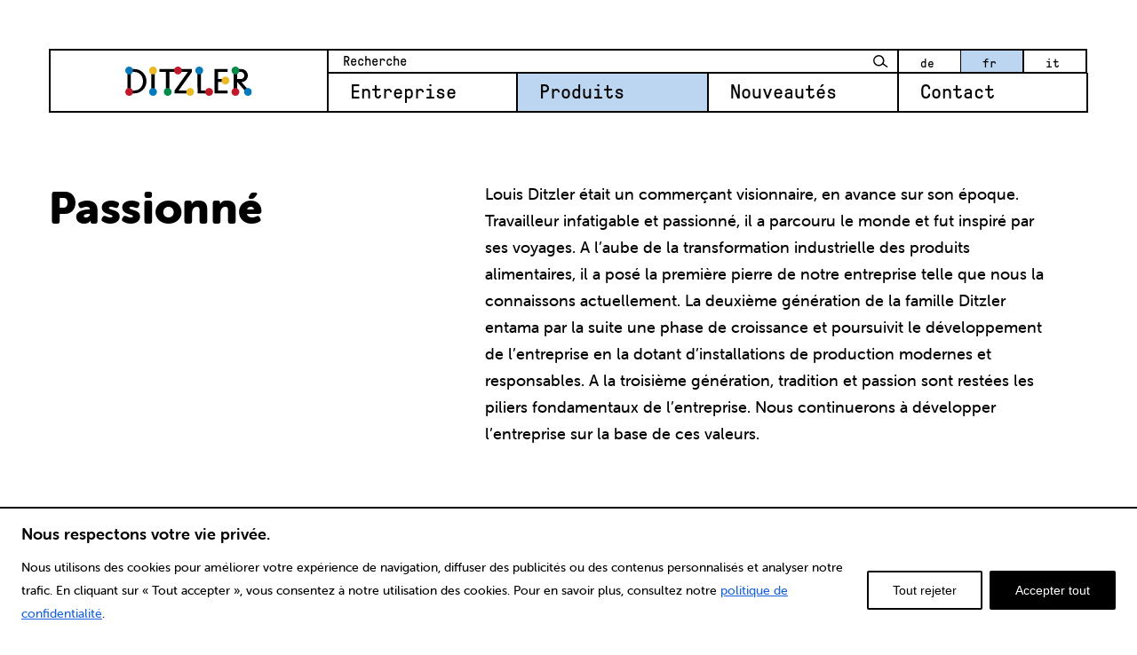

--- FILE ---
content_type: image/svg+xml
request_url: https://www.ditzler.ch/wp-content/uploads/2019/08/diz-qualitaetssiegel_w.svg
body_size: 7116
content:
<?xml version="1.0" encoding="UTF-8"?> <!-- Generator: Adobe Illustrator 16.0.0, SVG Export Plug-In . SVG Version: 6.00 Build 0) --> <svg xmlns="http://www.w3.org/2000/svg" xmlns:xlink="http://www.w3.org/1999/xlink" id="diz-qualitaetssiegel" x="0px" y="0px" width="512px" height="512px" viewBox="0 0 512 512" xml:space="preserve"> <path fill="#FFFFFF" d="M491.817,156.386c-12.878-30.46-31.327-57.824-54.853-81.35c-23.526-23.526-50.891-41.976-81.351-54.853 C324.04,6.81,290.607,0,255.938,0c-34.546,0-68.102,6.81-99.676,20.059c-30.46,12.877-57.825,31.327-81.351,54.853 s-41.975,50.891-54.853,81.351C6.81,187.96,0,221.392,0,255.938c0,34.546,6.81,68.101,20.059,99.676 c12.877,30.46,31.327,57.824,54.853,81.351c23.526,23.525,50.891,41.975,81.351,54.853c31.574,13.372,65.13,20.059,99.676,20.059 c34.546,0,68.102-6.81,99.676-20.059c30.46-12.878,57.824-31.327,81.351-54.853c23.525-23.526,41.975-50.891,54.853-81.351 c13.372-31.575,20.059-65.13,20.059-99.676C512,221.392,505.189,187.96,491.817,156.386z M483.769,352.146 c-12.506,29.47-30.212,55.844-52.995,78.627c-22.659,22.659-49.157,40.489-78.626,52.995c-30.46,12.878-62.901,19.44-96.209,19.44 c-33.432,0-65.749-6.562-96.209-19.44c-29.469-12.506-55.843-30.212-78.626-52.995c-22.66-22.659-40.49-49.157-52.996-78.627 c-12.877-30.459-19.44-62.777-19.44-96.208c0-33.432,6.562-65.749,19.44-96.209c12.506-29.469,30.212-55.843,52.996-78.626 c22.659-22.659,49.157-40.489,78.626-52.995c30.46-12.877,62.777-19.44,96.209-19.44c33.308,0,65.75,6.562,96.209,19.44 c29.469,12.506,55.843,30.212,78.626,52.995c22.659,22.66,40.489,49.157,52.995,78.626c12.878,30.46,19.44,62.901,19.44,96.209 C503.209,289.369,496.646,321.688,483.769,352.146z"></path> <path fill="#FFFFFF" d="M72.064,189.075c-3.343-2.724-7.925-4.086-13.868-5.696c-5.943-1.609-10.525-2.724-14.858-1.981 c-5.82,0.99-10.772,4.829-12.753,12.01l-3.467,13.001c-0.248,0.743,0.248,1.486,0.991,1.733l43.833,11.763 c0.743,0.248,1.486-0.248,1.733-0.991l3.467-13.001C78.874,198.733,76.521,192.79,72.064,189.075z M67.606,203.314l-1.238,4.334 c-0.124,0.372-0.496,0.619-0.867,0.495l-26.374-7.058c-0.372-0.124-0.619-0.496-0.495-0.867l1.238-4.334 c0.743-2.972,2.476-4.581,4.705-4.953c2.105-0.372,6.934,0.867,10.896,1.981c3.962,1.114,8.792,2.477,10.401,3.838 C67.854,198.114,68.473,200.342,67.606,203.314z"></path> <path fill="#FFFFFF" d="M43.709,157.376l6.686,3.219c0.619,0.248,1.238,0,1.486-0.495l3.22-6.687c0.248-0.619,0-1.238-0.496-1.486 l-6.686-3.219c-0.496-0.248-1.238,0-1.486,0.495l-3.22,6.687C42.966,156.386,43.213,157.129,43.709,157.376z"></path> <path fill="#FFFFFF" d="M83.579,184.865l10.772-23.031c0.372-0.743,0-1.486-0.619-1.857l-5.572-2.6 c-0.743-0.372-1.486,0-1.857,0.619l-3.219,6.81c-0.124,0.372-0.495,0.496-0.867,0.372l-21.421-10.029 c-0.495-0.248-1.238,0-1.486,0.495l-6.438,13.992c-0.372,0.743,0,1.486,0.619,1.857l5.448,2.6c0.743,0.372,1.486,0,1.857-0.619 l2.972-6.191c0.124-0.372,0.495-0.495,0.867-0.372l13.868,6.562c0.372,0.124,0.496,0.496,0.372,0.867l-3.219,6.811 c-0.372,0.743,0,1.486,0.619,1.857l5.572,2.601C82.465,185.855,83.332,185.484,83.579,184.865z"></path> <path fill="#FFFFFF" d="M70.702,134.594c0.372,0.248,0.372,0.619,0.124,0.99l-3.838,5.572c-0.496,0.619-0.248,1.485,0.371,1.857 l4.458,3.096c0.619,0.372,1.486,0.248,1.857-0.372l3.839-5.572c0.248-0.372,0.619-0.372,0.99-0.124l11.268,7.801 c5.82,4.086,13.497,2.229,17.583-3.714c4.086-5.82,3.095-13.744-2.724-17.831c-0.619-0.372-1.486-0.248-1.857,0.372l-3.591,5.077 c-0.372,0.619-0.248,1.486,0.372,1.857c1.857,1.238,1.857,3.467,0.495,5.448c-1.238,1.857-3.343,2.724-5.201,1.362l-11.144-7.801 c-0.372-0.248-0.372-0.619-0.124-0.991l6.687-9.534c0.372-0.619,0.248-1.486-0.372-1.857l-4.458-3.096 c-0.619-0.372-1.486-0.248-1.857,0.372l-6.686,9.534c-0.248,0.372-0.619,0.372-0.991,0.124l-8.667-6.067 c-0.619-0.372-1.486-0.248-1.857,0.371l-3.591,5.077c-0.372,0.619-0.248,1.486,0.372,1.857L70.702,134.594z"></path> <path fill="#FFFFFF" d="M98.562,110.077c0.495,0.495,1.362,0.619,1.981,0l10.277-9.906c0.248-0.248,0.743-0.124,0.743,0.248 l-0.124,21.916c0,1.238,0.248,1.486,0.867,2.105l4.334,4.458c0.495,0.496,1.362,0.619,1.981,0l18.078-17.458 c0.496-0.495,0.619-1.362,0-1.981l-3.838-3.962c-0.495-0.496-1.362-0.619-1.981,0l-10.772,10.401 c-0.248,0.248-0.743,0.248-0.743-0.248l-0.248-20.926c0-0.991-0.124-2.105-0.99-2.972l-4.086-4.334 c-0.495-0.495-1.362-0.619-1.981,0l-17.335,16.716c-0.495,0.496-0.619,1.362,0,1.981L98.562,110.077z"></path> <path fill="#FFFFFF" d="M119.982,72.064c0.372,0.619,1.238,0.743,1.857,0.372l5.696-3.839c0.372-0.248,0.743-0.124,0.991,0.248 l16.592,24.64c0.248,0.372,0.124,0.743-0.248,0.991l-6.315,4.21c-0.619,0.371-0.743,1.238-0.372,1.857l3.467,5.076 c0.372,0.619,1.238,0.743,1.857,0.372l21.049-14.239c0.619-0.372,0.743-1.238,0.372-1.857l-3.467-5.077 c-0.372-0.619-1.238-0.743-1.857-0.372l-6.315,4.21c-0.372,0.248-0.743,0.124-0.991-0.248L131.25,56.834 c-0.248-0.496-0.991-0.619-1.486-0.248l-12.754,8.543c-0.619,0.372-0.743,1.238-0.371,1.857L119.982,72.064z"></path> <path fill="#FFFFFF" d="M170.13,83.951c3.591,2.105,8.296,2.353,12.63,0.372c6.439-2.848,9.534-8.544,8.42-15.478 c-0.124-0.867-0.867-1.238-1.733-0.867l-5.324,2.353c-0.743,0.248-0.991,0.867-0.991,1.733c0.124,2.353-0.991,3.962-3.591,5.077 c-3.715,1.609-6.191,0.371-7.924-3.715c-0.124-0.371,0-0.743,0.371-0.867l16.345-7.058c0.743-0.248,0.99-1.115,0.743-1.857 l-1.238-2.724c-4.21-9.534-11.144-13.001-19.316-9.41c-4.458,1.857-7.553,5.448-8.42,9.534c-0.867,3.591-0.248,7.182,2.229,12.629 C164.806,79.246,166.911,81.97,170.13,83.951z M171.492,58.072c2.972-1.362,6.315,0,7.677,3.095c0.124,0.372,0,0.619-0.372,0.867 l-9.534,4.21c-0.371,0.124-0.743,0.124-0.867-0.248C166.911,62.653,168.149,59.558,171.492,58.072z"></path> <path fill="#FFFFFF" d="M200.466,75.036c0.124,0.743,0.867,1.238,1.61,0.991l6.067-1.486c0.743-0.124,1.238-0.867,0.991-1.609 l-4.582-19.192c-0.867-3.838,1.61-6.067,4.706-6.81c2.476-0.619,4.581,0.124,5.2,2.353c0.124,0.743,0.867,1.238,1.61,0.991 l6.067-1.486c0.743-0.124,1.238-0.867,0.991-1.61c-1.733-7.058-7.553-10.525-14.116-8.915c-5.324,1.238-5.572,4.333-7.801,4.953 c-1.486,0.372-2.229-1.733-3.714-1.362l-3.343,0.743c-0.743,0.124-1.238,0.867-0.991,1.61L200.466,75.036z"></path> <path fill="#FFFFFF" d="M276.863,70.454h0.372l1.61,0.124c0.742,0.124,0.99,0.371,1.113,0.867l1.238,3.219 c0.496,1.486,0.99,1.733,1.857,1.857l6.314,0.743c1.486,0.124,1.982-0.248,2.105-0.99c0-0.372,0-0.743-0.248-1.238l-2.352-6.562 c-0.248-0.619-0.125-0.991,0.247-1.238c1.485-1.114,2.601-2.477,3.591-4.21c2.229-3.714,2.972-8.915,3.715-15.354 c0.742-6.438,1.114-11.639-0.124-15.725c-1.733-5.572-6.438-9.906-13.744-10.772c-7.429-0.867-12.878,2.353-15.849,7.429 c-2.229,3.715-2.973,8.915-3.715,15.354c-0.743,6.438-1.115,11.639,0.123,15.725C264.977,65.254,269.559,69.587,276.863,70.454z M272.777,44.947c0.496-4.334,1.115-9.782,2.229-11.64c1.238-1.981,3.344-2.972,6.439-2.6s4.953,1.733,5.695,3.962 c0.619,2.105,0.124,7.429-0.371,11.887c-0.495,4.334-1.114,9.782-2.229,11.639c-1.238,1.981-3.344,2.972-6.439,2.6 c-3.096-0.371-4.952-1.733-5.695-3.962C271.664,54.729,272.282,49.405,272.777,44.947z"></path> <path fill="#FFFFFF" d="M310.667,77.512c5.2,1.734,7.182-0.867,8.791-0.371c0.867,0.248,0.867,1.362,1.238,2.229 c0.124,0.496,0.495,0.619,0.991,0.867l3.219,1.115c0.743,0.248,1.486-0.124,1.733-0.867l9.782-30.089 c0.247-0.743-0.124-1.486-0.867-1.733l-5.943-1.857c-0.742-0.248-1.485,0.124-1.733,0.867l-6.314,19.564 c-0.867,2.6-3.22,3.714-6.315,2.724c-3.096-0.991-4.333-3.219-3.467-6.067l6.315-19.316c0.247-0.743-0.124-1.486-0.867-1.733 l-5.943-1.857c-0.743-0.248-1.486,0.124-1.733,0.867l-6.438,20.059C300.638,69.216,303.609,75.159,310.667,77.512z"></path> <path fill="#FFFFFF" d="M342.613,90.761c5.076,2.848,8.048,1.362,9.038,1.981c0.743,0.371,0.867,1.362,0.743,1.981 c0,0.372,0.248,0.743,0.619,0.867l2.972,1.61c0.619,0.371,1.486,0.124,1.857-0.496l10.277-18.697 c3.838-6.934,1.238-13.497-6.067-17.459c-7.182-3.962-13.992-2.229-16.468,2.353c-0.372,0.619-0.124,1.485,0.495,1.857l4.333,2.353 c1.115,0.619,1.486,0.619,2.229-0.248c1.361-1.486,3.962-0.372,5.2,0.248c2.601,1.486,3.962,3.715,2.601,6.191l-0.495,0.99 c-0.248,0.372-0.619,0.496-0.991,0.248l-6.19-3.343c-6.935-3.839-12.878-0.991-15.479,3.714 C334.069,81.351,336.422,87.294,342.613,90.761z M345.213,79.246c0.867-1.61,2.601-2.477,5.2-1.115l5.572,3.096 c0.372,0.248,0.495,0.619,0.248,0.991l-0.743,1.486c-1.733,3.096-4.953,2.724-8.049,0.99 C345.213,83.456,343.975,81.474,345.213,79.246z"></path> <path fill="#FFFFFF" d="M367.006,95.59l-3.839,4.829c-0.495,0.619-0.371,1.486,0.248,1.981l19.812,15.973 c0.619,0.495,1.485,0.371,1.98-0.248l3.839-4.829c0.495-0.619,0.371-1.486-0.248-1.981l-5.943-4.705 c-0.371-0.248-0.371-0.619-0.124-0.991l23.897-29.717c0.372-0.372,0.372-1.114-0.123-1.486l-12.011-9.658 c-0.619-0.495-1.486-0.372-1.981,0.248l-3.715,4.706c-0.495,0.619-0.371,1.486,0.248,1.981l5.324,4.334 c0.371,0.248,0.371,0.619,0.124,0.99l-18.573,23.155c-0.248,0.371-0.619,0.371-0.991,0.124l-5.943-4.953 C368.367,94.847,367.501,94.971,367.006,95.59z"></path> <path fill="#FFFFFF" d="M411.953,111.811c0.247,0.248,0.247,0.743,0,0.99l-11.516,10.153c-0.248,0.248-0.743,0.248-0.991,0 l-4.952-5.695c-0.495-0.619-1.362-0.619-1.981-0.124l-4.581,4.086c-0.619,0.496-0.619,1.362-0.124,1.981l16.84,19.068 c0.495,0.619,1.361,0.619,1.98,0.124l4.582-4.086c0.619-0.495,0.619-1.362,0.124-1.981l-4.953-5.696 c-0.248-0.248-0.248-0.743,0-0.991l17.706-15.725c0.372-0.372,0.495-1.115,0.124-1.61l-10.153-11.515 c-0.495-0.619-1.362-0.619-1.981-0.124l-4.457,3.962c-0.619,0.495-0.619,1.362-0.124,1.981L411.953,111.811z"></path> <path fill="#FFFFFF" d="M428.05,109.458c0.371,0.495,1.114,0.495,1.609,0.124l5.571-4.953c0.372-0.372,0.496-1.114,0.124-1.61 l-4.952-5.572c-0.372-0.495-1.115-0.495-1.61-0.124l-5.571,4.953c-0.496,0.371-0.496,1.114-0.124,1.609L428.05,109.458z"></path> <path fill="#FFFFFF" d="M431.517,123.202l-4.705,2.972c-0.619,0.371-0.867,1.238-0.372,1.857l3.591,5.696 c0.248,0.372,0.124,0.743-0.247,0.991l-11.516,7.305c-6.067,3.839-7.306,11.516-3.467,17.583c3.838,6.067,11.392,8.172,17.459,4.458 c0.619-0.372,0.866-1.238,0.371-1.857l-3.344-5.201c-0.371-0.619-1.237-0.867-1.856-0.371c-1.857,1.238-3.963,0.248-5.201-1.61 s-1.114-4.086,0.743-5.324l11.516-7.182c0.371-0.248,0.742-0.124,0.99,0.248l6.191,9.906c0.371,0.619,1.238,0.867,1.857,0.372 l4.705-2.972c0.619-0.372,0.866-1.238,0.371-1.857l-6.191-9.906c-0.247-0.372-0.123-0.743,0.248-0.991l8.915-5.572 c0.619-0.372,0.867-1.238,0.372-1.857l-3.344-5.2c-0.371-0.619-1.238-0.867-1.857-0.372l-8.915,5.572 c-0.371,0.248-0.743,0.124-0.99-0.248l-3.591-5.696C433.002,123.078,432.136,122.831,431.517,123.202z"></path> <path fill="#FFFFFF" d="M460.985,172.606c-3.095-7.677-9.41-10.525-14.239-8.667c-0.743,0.248-0.99,1.114-0.743,1.733l1.857,4.582 c0.495,1.114,0.743,1.362,1.857,1.238c1.981-0.248,3.344,2.229,3.839,3.591c1.114,2.848,0.619,5.448-1.981,6.438l-0.99,0.372 c-0.372,0.124-0.743,0-0.867-0.372l-2.6-6.562c-2.972-7.305-9.287-9.039-14.363-7.058c-6.687,2.6-8.668,8.791-6.067,15.354 c2.104,5.448,5.324,6.191,5.695,7.306c0.248,0.743-0.247,1.61-0.742,1.981c-0.248,0.248-0.248,0.743-0.124,1.115l1.238,3.219 c0.247,0.743,1.114,0.991,1.733,0.743l19.812-7.801C461.853,186.97,463.957,180.283,460.985,172.606z M442.66,185.484l-1.485,0.619 c-3.344,1.362-5.572-1.114-6.811-4.333c-0.867-2.353-0.619-4.582,1.733-5.572c1.733-0.743,3.591-0.248,4.705,2.477l2.353,5.943 C443.155,184.989,443.031,185.36,442.66,185.484z"></path> <path fill="#FFFFFF" d="M466.806,174.588l2.229,5.695c0.248,0.743,1.114,0.991,1.733,0.743l5.695-2.229 c0.743-0.248,0.991-1.115,0.743-1.734l-2.229-5.696c-0.248-0.743-1.114-0.99-1.733-0.743l-5.696,2.229 C466.929,173.102,466.558,173.969,466.806,174.588z"></path> <path fill="#FFFFFF" d="M464.081,167.654c0.248,0.743,1.114,0.99,1.733,0.743l5.696-2.229c0.743-0.248,0.99-1.114,0.743-1.733 l-2.229-5.696c-0.247-0.743-1.114-0.991-1.733-0.743l-5.695,2.229c-0.743,0.248-0.991,1.114-0.743,1.733L464.081,167.654z"></path> <path fill="#FFFFFF" d="M480.426,199.723l-10.277,2.105c-0.371,0.124-0.743-0.124-0.866-0.495l-1.362-6.562 c-0.124-0.743-0.867-1.238-1.609-1.114l-5.448,1.114c-0.743,0.124-1.238,0.867-1.114,1.61l1.361,6.562 c0.124,0.371-0.124,0.743-0.495,0.867l-13.373,2.724c-7.058,1.362-10.896,8.172-9.41,15.23c1.362,7.058,7.801,11.763,14.735,10.277 c0.742-0.124,1.237-0.867,1.114-1.609l-1.238-6.067c-0.124-0.743-0.867-1.238-1.61-1.114c-2.229,0.495-3.838-1.115-4.209-3.343 c-0.496-2.229,0.371-4.334,2.6-4.705l13.249-2.724c0.371-0.124,0.743,0.124,0.867,0.495l2.353,11.392 c0.123,0.743,0.866,1.238,1.609,1.114l5.448-1.114c0.743-0.124,1.238-0.867,1.114-1.61l-2.353-11.392 c-0.124-0.371,0.124-0.743,0.495-0.867l10.277-2.105c0.743-0.124,1.238-0.867,1.114-1.609l-1.238-6.067 C481.911,200.095,481.169,199.6,480.426,199.723z"></path> <path fill="#FFFFFF" d="M306.457,474.11l-7.058,1.115c-0.372,0-0.619-0.124-0.743-0.496l-5.324-33.432 c-0.124-0.742-0.743-1.114-1.486-0.99l-7.057,1.114c-1.61,0.248-2.477,1.238-2.973,1.981l-6.191,9.039 c-0.742,1.114-0.742,1.857-0.619,2.972l0.991,5.943c0.247,1.238,1.733,1.485,2.353,0.619l6.562-8.296 c0.371-0.496,1.114-0.496,1.238,0.247l3.591,22.164c0,0.371-0.124,0.619-0.495,0.743l-8.915,1.485 c-0.743,0.124-1.238,0.743-1.114,1.486l0.99,5.943c0.124,0.743,0.743,1.114,1.486,0.99l26.25-4.21 c0.742-0.123,1.238-0.742,1.114-1.485l-0.991-5.943C307.819,474.482,307.2,473.987,306.457,474.11z"></path> <path fill="#FFFFFF" d="M330.354,437.831c-3.962-4.705-9.534-6.438-15.229-4.457c-8.173,2.724-11.764,10.4-9.039,18.82 c2.724,8.172,10.029,12.506,17.211,10.153c2.848-0.99,3.962-1.981,4.705-2.848c0.619-0.743,1.485-0.619,1.733,0.248 c0.619,2.104,0.867,3.838,0.495,5.324c-0.495,1.857-1.733,3.219-3.838,3.962c-2.725,0.867-4.953,0-5.696-2.353 c-0.247-0.743-1.114-0.99-2.104-0.619l-5.201,1.733c-0.619,0.248-0.99,0.99-0.866,1.609c2.229,6.935,9.039,10.03,16.468,7.554 c5.943-1.981,9.534-6.687,10.029-12.878c0.248-3.714-0.371-6.934-2.6-13.62C334.193,443.65,332.707,440.679,330.354,437.831z M321.935,454.176c-3.467,1.114-6.314-0.495-7.677-4.582c-1.362-4.086-0.124-7.058,3.467-8.296c3.467-1.114,6.315,0.495,7.677,4.582 C326.764,449.966,325.525,453.062,321.935,454.176z"></path> <path fill="#FFFFFF" d="M374.063,448.356c-0.371-0.619-1.114-0.867-1.733-0.496l-12.878,6.562c-0.619,0.372-1.238-0.247-0.99-0.866 l5.2-16.716c1.238-3.963,0.991-7.058-0.866-10.401c-3.591-6.934-10.648-9.039-18.078-5.324s-9.905,10.896-6.314,18.078l0.495,0.866 c0.371,0.619,1.114,0.867,1.733,0.496l5.448-2.849c0.619-0.371,0.866-1.114,0.619-1.733l-0.495-0.99 c-1.238-2.353-0.248-5.077,2.353-6.438c2.476-1.238,5.2-0.619,6.314,1.609c0.867,1.857,0.867,3.22-0.248,6.687l-6.438,21.297 c-0.124,0.495-0.124,1.114,0.248,1.733l3.343,6.687c0.372,0.619,1.114,0.867,1.733,0.495l22.659-11.515 c0.619-0.372,0.867-1.115,0.619-1.734L374.063,448.356z"></path> <path fill="#FFFFFF" d="M381.245,416.658c-1.486,1.113-2.601,2.352-2.972,3.343c-0.248,0.743-0.867,0.866-1.362,0.247l-3.343-4.828 c-0.248-0.371-0.124-0.619,0.123-0.867l12.63-8.791c0.619-0.371,0.743-1.238,0.372-1.733l-3.467-4.953 c-0.372-0.619-1.238-0.743-1.734-0.247L362.301,412.2c-0.619,0.372-0.743,1.238-0.372,1.733l13.001,18.697 c0.372,0.619,1.238,0.743,1.734,0.247l5.2-3.591c0.619-0.495,0.866-0.866,0.866-1.485c-0.123-1.609,0.867-3.096,2.354-4.086 c2.848-1.981,6.19-0.991,8.667,2.353c2.477,3.591,2.229,6.934-0.743,8.915c-2.477,1.733-5.2,1.733-6.934,0 c-0.495-0.495-1.238-0.743-1.733-0.248l-4.953,3.468c-0.619,0.495-0.743,1.114-0.371,1.733c4.333,6.19,11.887,7.058,18.944,2.229 s8.296-13.497,2.972-20.926C395.855,413.811,388.055,412.076,381.245,416.658z"></path> <path fill="#FFFFFF" d="M255.938,82.341c-46.433,0-90.018,18.078-122.707,50.891c-32.812,32.812-50.891,76.397-50.891,122.707 c0,46.433,18.078,90.018,50.891,122.707c32.812,32.812,76.397,50.891,122.707,50.891c46.433,0,90.018-18.078,122.707-50.891 c32.812-32.812,50.891-76.397,50.891-122.707c0-46.433-18.078-90.018-50.891-122.707C345.956,100.419,302.371,82.341,255.938,82.341 z M96.952,298.78h29.098l-15.849,33.927C104.381,321.935,100.047,310.543,96.952,298.78z M128.279,360.072 c-4.706-5.82-8.916-11.888-12.754-18.202l20.183-43.214h14.982L128.279,360.072z M139.422,372.578 c-1.609-1.61-2.972-3.344-4.581-4.953l25.259-68.845h15.725l-23.154,85.685C148.214,380.75,143.756,376.787,139.422,372.578z M160.348,390.036l24.641-91.38h15.849l-18.45,104.629C174.711,399.57,167.406,395.113,160.348,390.036z M190.685,407.248 l19.068-108.592h16.344l-10.153,117.012C207.4,413.562,198.856,410.838,190.685,407.248z M251.604,420.62 c-9.039-0.247-18.078-1.114-26.869-2.724l10.277-118.992h16.592V420.62z M260.396,420.62V298.78h16.593l10.276,118.992 C278.474,419.506,269.559,420.373,260.396,420.62z M295.932,415.791L285.779,298.78h16.344l19.192,108.591 C313.144,410.838,304.6,413.562,295.932,415.791z M329.611,403.409L311.162,298.78h15.973l24.641,91.256 C344.718,394.989,337.288,399.57,329.611,403.409z M372.577,372.578c-4.21,4.209-8.667,8.048-13.125,11.762l-23.03-85.56h15.602 l25.259,68.845C375.549,369.234,374.063,370.968,372.577,372.578z M383.722,360.072l-22.536-61.416h14.982l20.184,43.214 C392.637,348.185,388.427,354.376,383.722,360.072z M401.923,332.707l-15.849-33.927h29.098 C411.953,310.543,407.619,321.935,401.923,332.707z M417.277,289.865H94.723c-2.353-11.02-3.591-22.412-3.591-33.927 c0-43.957,17.087-85.437,48.29-116.516c31.079-31.079,72.559-48.29,116.516-48.29s85.437,17.087,116.516,48.29 c31.079,31.079,48.29,72.559,48.29,116.516C420.744,267.577,419.506,278.846,417.277,289.865z"></path> <polygon fill="#FFFFFF" points="330.974,185.979 333.202,177.436 302.618,169.263 329.611,153.662 325.278,145.985 298.285,161.586 306.457,131.003 297.913,128.774 287.389,167.777 260.396,183.379 260.396,152.176 288.998,123.573 282.807,117.382 260.396,139.794 260.396,108.591 251.604,108.591 251.604,139.794 229.193,117.382 223.002,123.573 251.604,152.176 251.604,183.379 224.611,167.777 214.086,128.774 205.543,131.003 213.715,161.586 186.722,145.985 182.388,153.662 209.381,169.263 178.797,177.436 181.026,185.979 220.154,175.455 247.147,191.056 220.154,206.657 181.026,196.256 178.797,204.676 209.381,212.972 182.388,228.45 186.722,236.127 213.715,220.525 205.543,251.109 214.086,253.462 224.611,214.334 251.604,198.733 251.604,229.936 223.002,258.538 229.193,264.854 251.604,242.441 251.604,273.645 260.396,273.645 260.396,242.441 282.807,264.854 288.998,258.538 260.396,229.936 260.396,198.733 287.389,214.334 297.913,253.462 306.457,251.109 298.285,220.525 325.278,236.127 329.611,228.45 302.618,212.972 333.202,204.676 330.974,196.256 291.846,206.657 264.854,191.056 291.846,175.455 "></polygon> <path fill="#FFFFFF" d="M134.222,420.867c0.867-1.238,2.6-1.113,4.581,0.248c2.353,1.609,2.972,3.467,1.857,5.077 c-0.372,0.619-0.248,1.238,0.372,1.733l4.21,3.096c0.619,0.495,1.362,0.371,1.733-0.124c3.591-4.953,1.981-10.896-4.21-15.354 c-6.067-4.334-12.134-3.838-15.23,0.372c-3.219,4.458-2.477,9.039,2.353,14.487c3.219,3.591,4.21,5.447,3.343,6.562 c-0.991,1.485-2.848,1.238-5.448-0.619c-2.848-1.981-3.467-3.963-1.981-6.067c0.372-0.619,0.248-1.238-0.372-1.733l-4.582-3.22 c-0.619-0.495-1.362-0.371-1.733,0.124c-4.086,5.695-2.476,12.011,4.21,16.84c6.439,4.581,12.753,4.829,16.592-0.495 c3.219-4.582,2.6-8.049-2.601-14.116C133.975,423.344,133.355,422.105,134.222,420.867z"></path> <path fill="#FFFFFF" d="M172.483,450.461c4.581-8.42,2.972-15.478-4.458-19.439c-3.962-2.105-8.42-2.354-11.887-0.743 c-3.095,1.485-5.324,3.838-7.924,8.791s-3.467,8.049-2.972,11.516c0.495,3.838,3.095,7.429,7.182,9.534 c5.819,3.219,11.887,2.229,16.22-2.601c0.619-0.619,0.372-1.362-0.248-1.733l-4.953-2.601c-0.619-0.371-1.238-0.247-1.857,0.248 c-1.733,1.486-3.467,1.609-5.819,0.248c-3.343-1.857-3.962-4.334-1.981-7.925c0.124-0.371,0.496-0.495,0.867-0.248l14.735,7.925 c0.619,0.371,1.362,0.124,1.733-0.495L172.483,450.461z M167.035,444.394c-0.124,0.372-0.496,0.372-0.867,0.248l-8.667-4.705 c-0.372-0.124-0.496-0.495-0.248-0.867c1.609-2.848,4.581-3.715,7.553-2.104C167.53,438.45,168.521,441.546,167.035,444.394z"></path> <path fill="#FFFFFF" d="M203.19,433.374l-6.439-2.601c-0.495-0.248-1.114,0.124-1.362,0.495l-2.6,6.315 c-0.248,0.495,0,1.114,0.619,1.361l6.438,2.601c0.495,0.248,1.114,0,1.362-0.495l2.601-6.315 C203.933,434.24,203.81,433.497,203.19,433.374z"></path> <path fill="#FFFFFF" d="M197.866,445.508l-13.373-5.448c-0.619-0.247-1.362,0-1.733,0.743l-2.105,5.077 c-0.248,0.619,0,1.361,0.743,1.609l5.943,2.477c0.372,0.124,0.495,0.495,0.372,0.866l-5.324,13.002 c-0.124,0.371-0.496,0.495-0.867,0.371l-6.562-2.724c-0.619-0.248-1.362,0-1.733,0.742l-2.105,5.324 c-0.248,0.619,0,1.362,0.743,1.61l22.164,9.039c0.619,0.247,1.362,0,1.733-0.743l2.105-5.324c0.248-0.619,0-1.362-0.743-1.61 l-6.562-2.724c-0.372-0.124-0.495-0.495-0.372-0.867l8.296-20.183C198.609,446.375,198.361,445.756,197.866,445.508z"></path> <path fill="#FFFFFF" d="M232.165,457.147l-10.525-3.22c-0.372-0.124-0.495-0.371-0.495-0.743l2.848-9.286 c0.248-0.619-0.248-1.362-0.867-1.609l-5.572-1.733c-0.743-0.248-1.362,0.123-1.61,0.866l-2.848,9.287 c-0.124,0.371-0.372,0.495-0.743,0.371l-6.067-1.857c-0.743-0.247-1.362,0.124-1.609,0.867l-1.486,4.829 c-0.248,0.619,0.248,1.361,0.867,1.609l6.067,1.857c0.371,0.124,0.495,0.371,0.495,0.743l-3.715,12.01 c-1.981,6.315,1.981,12.507,8.42,14.487c6.439,1.981,13.249-1.114,15.106-7.306c0.248-0.619-0.248-1.361-0.867-1.609l-5.572-1.733 c-0.619-0.248-1.362,0.124-1.609,0.867c-0.619,1.98-2.601,2.6-4.706,1.98s-3.343-2.229-2.724-4.21l3.591-11.887 c0.124-0.371,0.372-0.495,0.743-0.371l10.525,3.22c0.743,0.247,1.362-0.124,1.609-0.867l1.486-4.829 C233.279,458.138,232.907,457.395,232.165,457.147z"></path> </svg> 